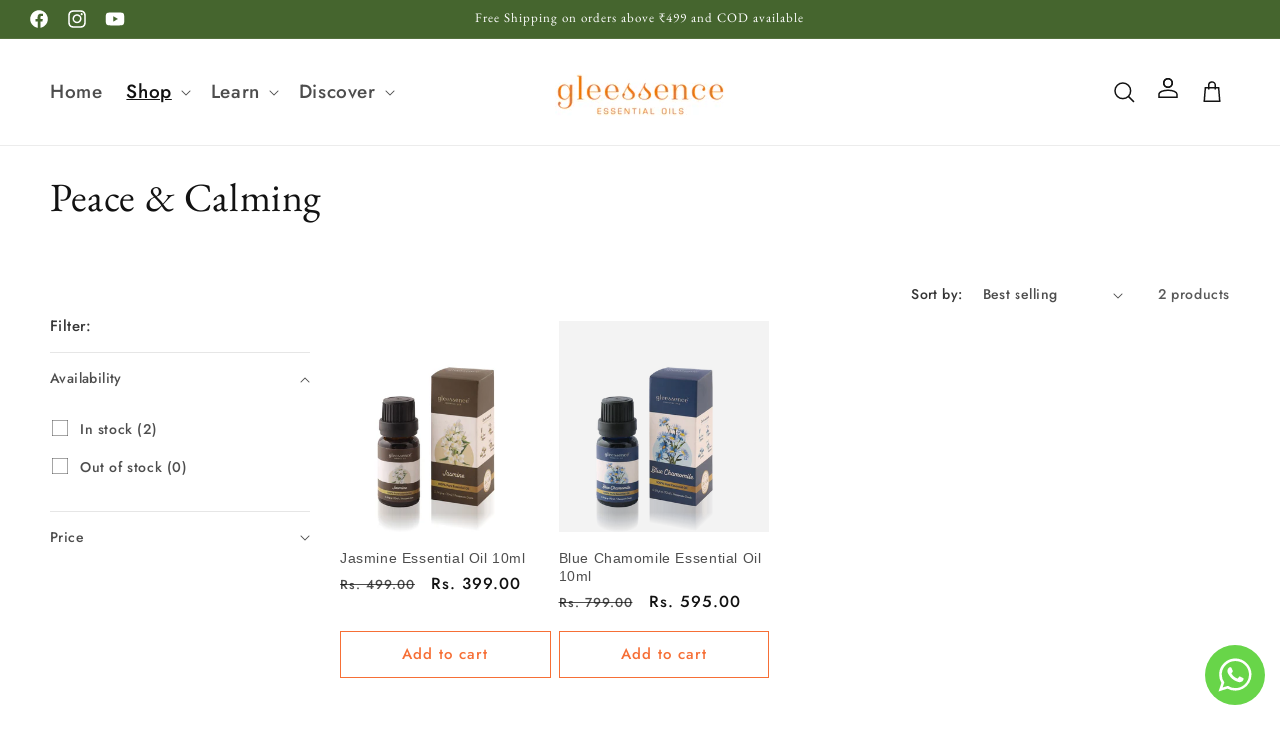

--- FILE ---
content_type: application/x-javascript; charset=utf-8
request_url: https://bundler.nice-team.net/app/shop/status/astralglee-essential-oils.myshopify.com.js?1769386874
body_size: -351
content:
var bundler_settings_updated='1746173974c';